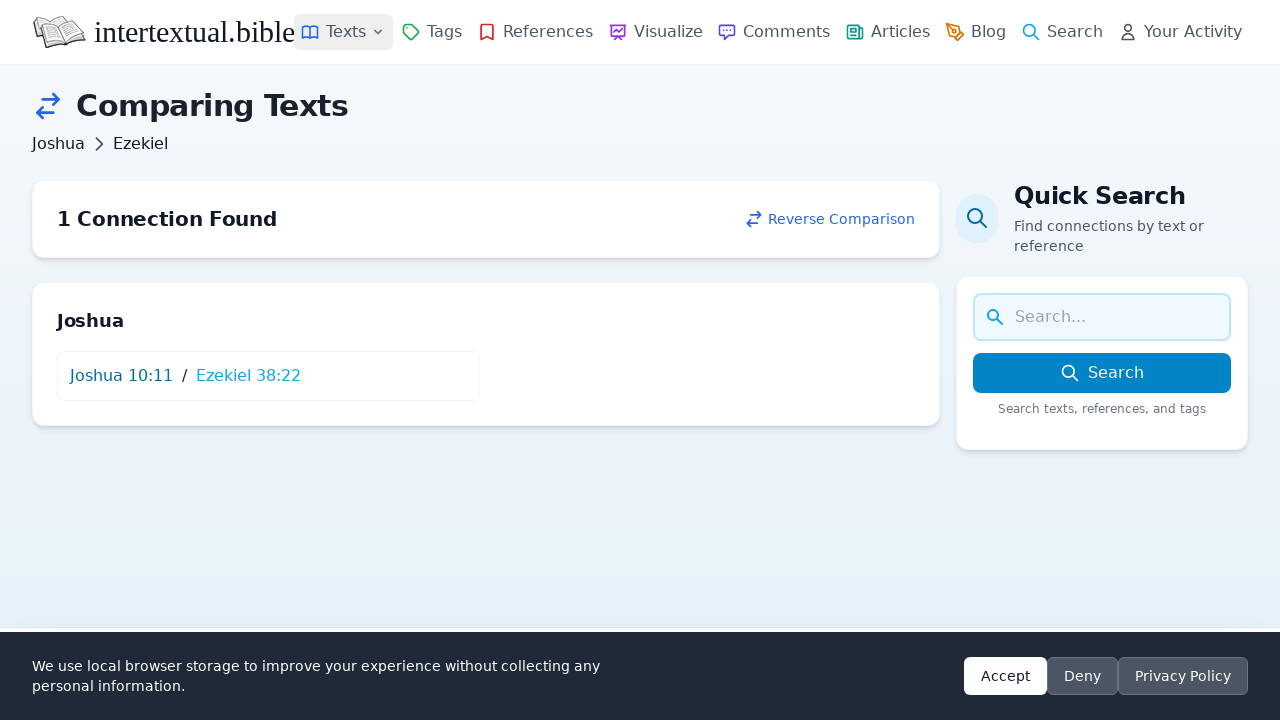

--- FILE ---
content_type: text/html; charset=UTF-8
request_url: https://intertextual.bible/book/joshua/ezekiel
body_size: 9356
content:
<!DOCTYPE html>
<html lang="en">

<head>
    <meta charset="UTF-8">
            <script async src="https://www.googletagmanager.com/gtag/js?id=G-7SPJWS8CP8"></script>

        <script>
            window.dataLayer = window.dataLayer || [];

            function gtag() {
                dataLayer.push(arguments);
            }
            gtag('js', new Date());
            gtag('config', 'G-7SPJWS8CP8');
        </script>
    
    <!-- comparison schema -->
<script type="application/ld+json">
{
  "@context": "https://schema.org",
  "@type": "CollectionPage",
  "@id": "https://intertextual.bible/book/joshua/ezekiel#collectionpage",
  "url": "https://intertextual.bible/book/joshua/ezekiel",
  "name": "Comparing Joshua and Ezekiel",
  "description": "Biblical intertextual connections between Joshua and Ezekiel",
  "isPartOf": {
    "@id": "https://intertextual.bible/#website"
  },
  "about": [
    {
      "@type": "Book",
      "name": "Joshua"
    },
    {
      "@type": "Book",
      "name": "Ezekiel"
    }
  ]
}
</script>
    
    <!-- website and organization schema -->
    <script type="application/ld+json" class="yoast-schema-graph">
        {
           "@context":"https://schema.org",
           "@graph":[
              {
                 "@type":"WebSite",
                 "@id":"https://intertextual.bible/#website",
                 "url":"https://intertextual.bible/",
                 "name":"intertextual.bible",
                 "description":"Exploring intertextuality and the literary relationships between the Hebrew Bible, Septuagint, Dead Sea Scrolls, Pseudepigrapha, Deuterocanon, Classical literature, New Testament, Targums, Rabbinic material, early Christian material, and related writings.",
                 "inLanguage":"en-US"
              },
              {
                 "@type":"WebPage",
                 "@id":"https://intertextual.bible/book/joshua/ezekiel#webpage",
                 "url":"https://intertextual.bible/book/joshua/ezekiel/",
                 "name":"intertextual.bible | Comparing Joshua and Ezekiel",
                 "isPartOf":{
                    "@id":"https://intertextual.bible/#website"
                 },
                 "description":"Biblical Intertextuality | Comparing Joshua and Ezekiel",
                 "inLanguage":"en-US",
                 "potentialAction":[
                    {
                       "@type":"ReadAction",
                       "target":[
                          "https://intertextual.bible/book/joshua/ezekiel/"
                       ]
                    }
                 ]
              }
           ]
        }
    </script>

    <script type="application/ld+json">
        {
          "@context" : "https://schema.org",
          "@type" : "Organization",
          "@id": "https://intertextual.bible/#organization",
          "name" : "intertextual.bible",
          "url" : "https://intertextual.bible",
          "logo": {
            "@type": "ImageObject",
            "url": "https://intertextual.bible/images/intertextual-bible-logo.png",
            "width": 60,
            "height": 60
          },
          "sameAs" : [
            "https://twitter.com/intertextbible",
            "https://www.facebook.com/people/intertextualbible/100087527915578/",
            "https://www.instagram.com/intertextual.bible/",
            "https://bsky.app/profile/intertextbible.bsky.social"
          ]
        }
    </script>

    <link rel="apple-touch-icon" sizes="57x57" href="/images/apple-icon-57x57.png">
    <link rel="apple-touch-icon" sizes="60x60" href="/images/apple-icon-60x60.png">
    <link rel="apple-touch-icon" sizes="72x72" href="/images/apple-icon-72x72.png">
    <link rel="apple-touch-icon" sizes="76x76" href="/images/apple-icon-76x76.png">
    <link rel="apple-touch-icon" sizes="114x114" href="/images/apple-icon-114x114.png">
    <link rel="apple-touch-icon" sizes="120x120" href="/images/apple-icon-120x120.png">
    <link rel="apple-touch-icon" sizes="144x144" href="/images/apple-icon-144x144.png">
    <link rel="apple-touch-icon" sizes="152x152" href="/images/apple-icon-152x152.png">
    <link rel="apple-touch-icon" sizes="180x180" href="/images/apple-icon-180x180.png">
    <link rel="icon" type="image/png" sizes="192x192" href="/images/android-icon-192x192.png">
    <link rel="icon" type="image/png" sizes="32x32" href="/images/favicon-32x32.png">
    <link rel="icon" type="image/png" sizes="96x96" href="/images/favicon-96x96.png">
    <link rel="icon" type="image/png" sizes="16x16" href="/images/favicon-16x16.png">
    <link rel="manifest" href="/manifest.json">

    <link rel="alternate" type="application/rss+xml" href="https://intertextual.bible/rss/intertexts" title="intertextual.bible">
    <link rel="alternate" type="application/rss+xml" href="https://intertextual.bible/rss/articles" title="intertextual.bible - Articles">

    
    <meta name="msapplication-TileColor" content="#ffffff">
    <meta name="msapplication-TileImage" content="/images/ms-icon-144x144.png">
    <meta name="theme-color" content="#ffffff">

    <!-- PWA meta tags -->
    <meta name="mobile-web-app-capable" content="yes">
    <meta name="apple-mobile-web-app-status-bar-style" content="black">
    <meta name="apple-mobile-web-app-title" content="Intertextual Bible">

    <meta name="description" content="Compare connections between Joshua and Ezekiel">
    <meta name="keywords" content="Intertextuality, Hebrew Bible, Septuagint, Dead Sea Scrolls, Pseudepigrapha, Deuterocanon, New Testament, Targum, Rabbinic, early Christian, Literature">
    <meta name="viewport" content="width=device-width, initial-scale=1.0, shrink-to-fit=no">
    <meta name="csrf-token" content="xiu8hB3qgKK0gADzeN71e19daBYmmCK9SrXaIEvK">
    <link rel="canonical" href="https://intertextual.bible/book/joshua/ezekiel">

    <!-- Page-specific Open Graph tags -->
        
        <!-- Open Graph / Facebook (defaults) -->
    <meta property="og:type" content="website">
    <meta property="og:url" content="https://intertextual.bible/book/joshua/ezekiel">
    <meta property="og:title" content="intertextual.bible | Comparing Joshua and Ezekiel">
    <meta property="og:description" content="Compare connections between Joshua and Ezekiel">
    <meta property="og:image" content="https://intertextual.bible/images/ms-icon-310x310.png">
    
    <!-- Twitter -->
    <meta property="twitter:card" content="summary">
    <meta property="twitter:url" content="https://intertextual.bible/book/joshua/ezekiel">
    <meta property="twitter:title" content="intertextual.bible | Comparing Joshua and Ezekiel">
    <meta property="twitter:description" content="Compare connections between Joshua and Ezekiel">
    <meta property="twitter:image" content="https://intertextual.bible/images/ms-icon-310x310.png">

    <title>intertextual.bible | Comparing Joshua and Ezekiel</title>

    <link rel="preload" as="style" href="https://intertextual.bible/build/assets/app-046a25dd.css" /><link rel="stylesheet" href="https://intertextual.bible/build/assets/app-046a25dd.css" />    
</head>

<body class="antialiased text-gray-800 min-h-screen flex flex-col">
    <div class="flex-grow flex flex-col">
        <!-- Header -->
        <header class="bg-white shadow-sm sticky top-0 z-50 rounded-none flex flex-col">
            
            <div class="w-full max-w-[1440px] mx-auto px-4 sm:px-6 lg:px-8">
                <div class="flex justify-between h-16">
                    <!-- Logo and brand -->
                    <div class="flex items-center">
                        <a href="/" class="flex-shrink-0 flex items-center hover:no-underline">
                            <img class="h-8 w-auto" src="https://intertextual.bible/images/intertextual-bible-logo.png" alt="Intertextual Bible" width="54" height="32">
                            <span class="ml-2 text-3xl text-gray-900 logo-text">intertextual.bible</span>
                        </a>
                    </div>

                    <div class="hidden md:flex items-center justify-end space-x-4 flex-1">
                        <!-- Navigation links -->
                        <nav class="flex md:space-x-0 lg:space-x-0 xl:space-x-0.5 items-center">
                            <!-- Texts Dropdown -->
                            <div class="relative">
                                <button type="button" id="desktop-texts-button" class="nav-link flex items-center hover:text-primary-600" title="Texts">
                                    <svg xmlns="http://www.w3.org/2000/svg" class="h-5 w-5 md:mr-0 xl:mr-1.5 text-blue-600" fill="none" viewBox="0 0 24 24" stroke="currentColor">
                                        <path stroke-linecap="round" stroke-linejoin="round" stroke-width="2" d="M12 6.253v13m0-13C10.832 5.477 9.246 5 7.5 5S4.168 5.477 3 6.253v13C4.168 18.477 5.754 18 7.5 18s3.332.477 4.5 1.253m0-13C13.168 5.477 14.754 5 16.5 5c1.747 0 3.332.477 4.5 1.253v13C19.832 18.477 18.247 18 16.5 18c-1.746 0-3.332.477-4.5 1.253" />
                                    </svg>
                                    <span class="hidden xl:inline">Texts</span>
                                    <svg id="desktop-texts-arrow" class="ml-1 h-4 w-4 text-gray-500" xmlns="http://www.w3.org/2000/svg" viewBox="0 0 20 20" fill="currentColor">
                                        <path fill-rule="evenodd" d="M5.293 7.293a1 1 0 011.414 0L10 10.586l3.293-3.293a1 1 0 111.414 1.414l-4 4a1 1 0 01-1.414 0l-4-4a1 1 0 010-1.414z" clip-rule="evenodd" />
                                    </svg>
                                </button>
                                
                                <!-- Dropdown menu -->
                                <div id="desktop-texts-dropdown" class="absolute left-0 mt-1 z-10 w-96 origin-top-left rounded-md bg-white shadow-lg ring-1 ring-black ring-opacity-5 focus:outline-none hidden">
                                    <div class="p-3 md:p-4 grid grid-cols-2 gap-1 md:gap-2">
                                        <a href="https://intertextual.bible/group/ancient-near-east" class="flex items-center text-gray-600 hover:text-primary-600 hover:bg-primary-50 px-3 py-2.5 text-sm rounded-md">
                                            <img src="https://intertextual.bible/images/ancient-near-east.svg" class="h-5 w-5 mr-2 text-blue-600" style="filter: invert(29%) sepia(93%) saturate(1424%) hue-rotate(201deg) brightness(95%) contrast(96%);" alt="Ancient Near East" loading="lazy">
                                            Ancient Near East
                                        </a>
                                        <a href="https://intertextual.bible/group/hebrew-bible" class="flex items-center text-gray-600 hover:text-primary-600 hover:bg-primary-50 px-3 py-2.5 text-sm rounded-md">
                                            <img src="https://intertextual.bible/images/hebrew-bible.svg" class="h-5 w-5 mr-2 text-blue-600" style="filter: invert(29%) sepia(93%) saturate(1424%) hue-rotate(201deg) brightness(95%) contrast(96%);" alt="Hebrew Bible" loading="lazy">
                                            Hebrew Bible
                                        </a>
                                        <a href="https://intertextual.bible/group/samaritan" class="flex items-center text-gray-600 hover:text-primary-600 hover:bg-primary-50 px-3 py-2.5 text-sm rounded-md">
                                            <img src="https://intertextual.bible/images/samaritan.svg" class="h-5 w-5 mr-2 text-blue-600" style="filter: invert(29%) sepia(93%) saturate(1424%) hue-rotate(201deg) brightness(95%) contrast(96%);" alt="Samaritan" loading="lazy">
                                            Samaritan
                                        </a>
                                        <a href="https://intertextual.bible/group/septuagint" class="flex items-center text-gray-600 hover:text-primary-600 hover:bg-primary-50 px-3 py-2.5 text-sm rounded-md">
                                            <img src="https://intertextual.bible/images/septuagint.svg" class="h-6 w-6 mr-2 -ml-0.5 text-blue-600" style="filter: invert(29%) sepia(93%) saturate(1424%) hue-rotate(201deg) brightness(95%) contrast(96%);" alt="Septuagint" loading="lazy">
                                            Septuagint
                                        </a>
                                        <a href="https://intertextual.bible/group/dead-sea-scrolls" class="flex items-center text-gray-600 hover:text-primary-600 hover:bg-primary-50 px-3 py-2.5 text-sm rounded-md">
                                            <svg xmlns="http://www.w3.org/2000/svg" class="h-5 w-5 mr-2 text-blue-600" fill="none" viewBox="0 0 24 24" stroke="currentColor">
                                                <path stroke-linecap="round" stroke-linejoin="round" stroke-width="2" d="M8 5v14a1 1 0 001 1h6a1 1 0 001-1V5a1 1 0 00-1-1h-1M8 5a1 1 0 011-1h1m0 0V2m0 2h4a1 1 0 011 1v1M8 5h1M7 19h10M12 5v4M10 9h4" />
                                            </svg>
                                            Dead Sea Scrolls
                                        </a>
                                        <a href="https://intertextual.bible/group/deuterocanon" class="flex items-center text-gray-600 hover:text-primary-600 hover:bg-primary-50 px-3 py-2.5 text-sm rounded-md">
                                            <img src="https://intertextual.bible/images/deuterocanon.svg" class="h-5 w-5 mr-2 text-blue-600" style="filter: invert(29%) sepia(93%) saturate(1424%) hue-rotate(201deg) brightness(95%) contrast(96%);" alt="Deuterocanon" loading="lazy">
                                            Deuterocanon
                                        </a>
                                        <a href="https://intertextual.bible/group/pseudepigrapha" class="flex items-center text-gray-600 hover:text-primary-600 hover:bg-primary-50 px-3 py-2.5 text-sm rounded-md">
                                            <svg xmlns="http://www.w3.org/2000/svg" class="h-5 w-5 mr-2 text-blue-600" fill="none" viewBox="0 0 24 24" stroke="currentColor">
                                                <path stroke-linecap="round" stroke-linejoin="round" stroke-width="2" d="M8 14v3m4-3v3m4-3v3M3 21h18M3 10h18M3 7l9-4 9 4M4 10h16v11H4V10z" />
                                            </svg>
                                            Pseudepigrapha
                                        </a>
                                        <a href="https://intertextual.bible/group/classical" class="flex items-center text-gray-600 hover:text-primary-600 hover:bg-primary-50 px-3 py-2.5 text-sm rounded-md">
                                            <img src="https://intertextual.bible/images/classical.svg" class="h-5 w-5 mr-2 text-blue-600" style="filter: invert(29%) sepia(93%) saturate(1424%) hue-rotate(201deg) brightness(95%) contrast(96%);" alt="Classical" loading="lazy">
                                            Classical
                                        </a>
                                        <a href="https://intertextual.bible/group/new-testament" class="flex items-center text-gray-600 hover:text-primary-600 hover:bg-primary-50 px-3 py-2.5 text-sm rounded-md">
                                            <svg xmlns="http://www.w3.org/2000/svg" class="h-5 w-5 mr-2 text-blue-600" fill="none" viewBox="0 0 24 24" stroke="currentColor">
                                                <path stroke-linecap="round" stroke-linejoin="round" stroke-width="2" d="M12 4v16M8 8h8" />
                                            </svg>
                                            New Testament
                                        </a>
                                        <a href="https://intertextual.bible/group/targum" class="flex items-center text-gray-600 hover:text-primary-600 hover:bg-primary-50 px-3 py-2.5 text-sm rounded-md">
                                            <img src="https://intertextual.bible/images/targum.svg" class="h-5 w-5 mr-2 text-blue-600" style="filter: invert(29%) sepia(93%) saturate(1424%) hue-rotate(201deg) brightness(95%) contrast(96%);" alt="Targum" loading="lazy">
                                            Targum
                                        </a>
                                        <a href="https://intertextual.bible/group/early-christian" class="flex items-center text-gray-600 hover:text-primary-600 hover:bg-primary-50 px-3 py-2.5 text-sm rounded-md">
                                            <img src="https://intertextual.bible/images/patristic.svg" class="h-5 w-5 mr-2 text-blue-600" style="filter: invert(29%) sepia(93%) saturate(1424%) hue-rotate(201deg) brightness(95%) contrast(96%);" alt="Early Christian" loading="lazy">
                                            Early Christian
                                        </a>
                                        <a href="https://intertextual.bible/group/rabbinic" class="flex items-center text-gray-600 hover:text-primary-600 hover:bg-primary-50 px-3 py-2.5 text-sm rounded-md">
                                            <img src="https://intertextual.bible/images/rabbinic.svg" class="h-5 w-5 mr-2 text-blue-600" style="filter: invert(29%) sepia(93%) saturate(1424%) hue-rotate(201deg) brightness(95%) contrast(96%);" alt="Rabbinic" loading="lazy">
                                            Rabbinic
                                        </a>
                                    </div>
                                </div>
                            </div>
                            
                            <a href="https://intertextual.bible/tags" class="nav-link flex items-center " title="Tags">
                                <svg xmlns="http://www.w3.org/2000/svg" class="h-5 w-5 md:mr-0 xl:mr-1.5 text-green-600" fill="none" viewBox="0 0 24 24" stroke="currentColor">
                                    <path stroke-linecap="round" stroke-linejoin="round" stroke-width="2" d="M7 7h.01M7 3h5c.512 0 1.024.195 1.414.586l7 7a2 2 0 010 2.828l-7 7a2 2 0 01-2.828 0l-7-7A1.994 1.994 0 013 12V7a4 4 0 014-4z" />
                                </svg>
                                <span class="hidden xl:inline">Tags</span>
                            </a>
                            <a href="https://intertextual.bible/references/title" class="nav-link flex items-center " title="References">
                                <svg xmlns="http://www.w3.org/2000/svg" class="h-5 w-5 md:mr-0 xl:mr-1.5 text-red-600" fill="none" viewBox="0 0 24 24" stroke="currentColor">
                                    <path stroke-linecap="round" stroke-linejoin="round" stroke-width="2" d="M5 5a2 2 0 012-2h10a2 2 0 012 2v16l-7-3.5L5 21V5z" />
                                </svg>
                                <span class="hidden xl:inline">References</span>
                            </a>
                            <a href="https://intertextual.bible/visualization" class="nav-link flex items-center " title="Visualize">
                                <svg xmlns="http://www.w3.org/2000/svg" class="h-5 w-5 md:mr-0 xl:mr-1.5 text-purple-600" fill="none" viewBox="0 0 24 24" stroke="currentColor">
                                    <path stroke-linecap="round" stroke-linejoin="round" stroke-width="2" d="M7 12l3-3 3 3 4-4M8 21l4-4 4 4M3 4h18M4 4h16v12a1 1 0 01-1 1H5a1 1 0 01-1-1V4z" />
                                </svg>
                                <span class="hidden xl:inline">Visualize</span>
                            </a>
                            <a href="https://intertextual.bible/comments" class="nav-link flex items-center " title="Comments">
                                <svg xmlns="http://www.w3.org/2000/svg" class="h-5 w-5 md:mr-0 xl:mr-1.5 text-indigo-600" fill="none" viewBox="0 0 24 24" stroke="currentColor">
                                    <path stroke-linecap="round" stroke-linejoin="round" stroke-width="2" d="M8 10h.01M12 10h.01M16 10h.01M9 16H5a2 2 0 01-2-2V6a2 2 0 012-2h14a2 2 0 012 2v8a2 2 0 01-2 2h-5l-5 5v-5z" />
                                </svg>
                                <span class="hidden xl:inline">Comments</span>
                            </a>
                            <a href="https://intertextual.bible/articles" class="nav-link flex items-center " title="Articles">
                                <svg xmlns="http://www.w3.org/2000/svg" class="h-5 w-5 md:mr-0 xl:mr-1.5 text-teal-600" fill="none" viewBox="0 0 24 24" stroke="currentColor">
                                    <path stroke-linecap="round" stroke-linejoin="round" stroke-width="2" d="M19 20H5a2 2 0 01-2-2V6a2 2 0 012-2h10a2 2 0 012 2v1m2 13a2 2 0 01-2-2V7m2 13a2 2 0 002-2V9a2 2 0 00-2-2h-2m-4-3H9M7 16h6M7 8h6v4H7V8z" />
                                </svg>
                                <span class="hidden xl:inline">Articles</span>
                            </a>
                            <a href="https://intertextualbible.substack.com" target="_blank" class="nav-link flex items-center" title="Blog">
                                <svg xmlns="http://www.w3.org/2000/svg" class="h-5 w-5 md:mr-0 xl:mr-1.5 text-amber-600" fill="none" viewBox="0 0 24 24" stroke="currentColor" stroke-width="2" stroke-linecap="round" stroke-linejoin="round">
                                  <path d="M12 19l7-7 3 3-7 7-3-3z"/>
                                  <path d="M18 13l-1.5-7.5L2 2l3.5 14.5L13 18l5-5z"/>
                                  <path d="M2 2l7.586 7.586"/>
                                  <circle cx="11" cy="11" r="2"/>
                                </svg>
                                <span class="hidden xl:inline">Blog</span>
                            </a>
                            <a href="https://intertextual.bible/search" class="nav-link flex items-center " title="Search">
                                <svg xmlns="http://www.w3.org/2000/svg" class="h-5 w-5 md:mr-0 xl:mr-1.5 text-primary-500" fill="none" viewBox="0 0 24 24" stroke="currentColor">
                                    <path stroke-linecap="round" stroke-linejoin="round" stroke-width="2" d="M21 21l-6-6m2-5a7 7 0 11-14 0 7 7 0 0114 0z" />
                                </svg>
                                <span class="hidden xl:inline">Search</span>
                            </a>
                            <a href="https://intertextual.bible/your-activity" class="nav-link flex items-center " title="Your Activity">
                                <svg xmlns="http://www.w3.org/2000/svg" class="h-5 w-5 md:mr-0 xl:mr-1.5 text-gray-600" fill="none" viewBox="0 0 24 24" stroke="currentColor">
                                    <path stroke-linecap="round" stroke-linejoin="round" stroke-width="2" d="M16 7a4 4 0 11-8 0 4 4 0 018 0zM12 14a7 7 0 00-7 7h14a7 7 0 00-7-7z" />
                                </svg>
                                <span class="hidden xl:inline whitespace-nowrap">Your Activity</span>
                            </a>
                        </nav>
                    </div>

                    <!-- Mobile menu button -->
                    <div class="flex items-center md:hidden">
                        <button type="button" id="mobile-menu-button"
                            class="inline-flex items-center justify-center p-2 rounded-md text-gray-500 hover:text-gray-700 hover:bg-gray-100 focus:outline-none"
                            aria-controls="mobile-menu" aria-expanded="false">
                            <span class="sr-only">Open main menu</span>
                            <svg xmlns="http://www.w3.org/2000/svg" class="h-6 w-6" fill="none" viewBox="0 0 24 24" stroke="currentColor">
                                <path stroke-linecap="round" stroke-linejoin="round" stroke-width="2" d="M4 6h16M4 12h16M4 18h16" />
                            </svg>
                        </button>
                    </div>
                </div>
            </div>

            <!-- Mobile menu, show/hide based on menu state -->
            <div class="hidden md:hidden" id="mobile-menu">
                <div class="pt-2 pb-3 space-y-1 px-4">
                    <a href="https://intertextual.bible/texts" class="nav-link block ">
                        <svg xmlns="http://www.w3.org/2000/svg" class="h-5 w-5 inline mr-2 text-blue-600" fill="none" viewBox="0 0 24 24" stroke="currentColor">
                            <path stroke-linecap="round" stroke-linejoin="round" stroke-width="2" d="M12 6.253v13m0-13C10.832 5.477 9.246 5 7.5 5S4.168 5.477 3 6.253v13C4.168 18.477 5.754 18 7.5 18s3.332.477 4.5 1.253m0-13C13.168 5.477 14.754 5 16.5 5c1.747 0 3.332.477 4.5 1.253v13C19.832 18.477 18.247 18 16.5 18c-1.746 0-3.332.477-4.5 1.253" />
                        </svg>
                        Texts
                    </a>
                    
                    <a href="https://intertextual.bible/tags" class="nav-link block ">
                        <svg xmlns="http://www.w3.org/2000/svg" class="h-5 w-5 inline mr-2 text-green-600" fill="none" viewBox="0 0 24 24" stroke="currentColor">
                            <path stroke-linecap="round" stroke-linejoin="round" stroke-width="2" d="M7 7h.01M7 3h5c.512 0 1.024.195 1.414.586l7 7a2 2 0 010 2.828l-7 7a2 2 0 01-2.828 0l-7-7A1.994 1.994 0 013 12V7a4 4 0 014-4z" />
                        </svg>
                        Tags
                    </a>
                    <a href="https://intertextual.bible/references/title" class="nav-link block ">
                        <svg xmlns="http://www.w3.org/2000/svg" class="h-5 w-5 inline mr-2 text-red-600" fill="none" viewBox="0 0 24 24" stroke="currentColor">
                            <path stroke-linecap="round" stroke-linejoin="round" stroke-width="2" d="M5 5a2 2 0 012-2h10a2 2 0 012 2v16l-7-3.5L5 21V5z" />
                        </svg>
                        References
                    </a>
                    <a href="https://intertextual.bible/visualization" class="nav-link block ">
                        <svg xmlns="http://www.w3.org/2000/svg" class="h-5 w-5 inline mr-2 text-purple-600" fill="none" viewBox="0 0 24 24" stroke="currentColor">
                            <path stroke-linecap="round" stroke-linejoin="round" stroke-width="2" d="M7 12l3-3 3 3 4-4M8 21l4-4 4 4M3 4h18M4 4h16v12a1 1 0 01-1 1H5a1 1 0 01-1-1V4z" />
                        </svg>
                        Visualize
                    </a>
                    <a href="https://intertextual.bible/comments" class="nav-link block ">
                        <svg xmlns="http://www.w3.org/2000/svg" class="h-5 w-5 inline mr-2 text-indigo-600" fill="none" viewBox="0 0 24 24" stroke="currentColor">
                            <path stroke-linecap="round" stroke-linejoin="round" stroke-width="2" d="M8 10h.01M12 10h.01M16 10h.01M9 16H5a2 2 0 01-2-2V6a2 2 0 012-2h14a2 2 0 012 2v8a2 2 0 01-2 2h-5l-5 5v-5z" />
                        </svg>
                        Comments
                    </a>
                    <a href="https://intertextual.bible/articles" class="nav-link block ">
                        <svg xmlns="http://www.w3.org/2000/svg" class="h-5 w-5 inline mr-2 text-teal-600" fill="none" viewBox="0 0 24 24" stroke="currentColor">
                            <path stroke-linecap="round" stroke-linejoin="round" stroke-width="2" d="M19 20H5a2 2 0 01-2-2V6a2 2 0 012-2h10a2 2 0 012 2v1m2 13a2 2 0 01-2-2V7m2 13a2 2 0 002-2V9a2 2 0 00-2-2h-2m-4-3H9M7 16h6M7 8h6v4H7V8z" />
                        </svg>
                        Articles
                    </a>
                    <a href="https://intertextualbible.substack.com" target="_blank" class="nav-link block">
                        <svg xmlns="http://www.w3.org/2000/svg" class="h-5 w-5 inline mr-2 text-amber-600" fill="none" viewBox="0 0 24 24" stroke="currentColor" stroke-width="2" stroke-linecap="round" stroke-linejoin="round">
                          <path d="M12 19l7-7 3 3-7 7-3-3z"/>
                          <path d="M18 13l-1.5-7.5L2 2l3.5 14.5L13 18l5-5z"/>
                          <path d="M2 2l7.586 7.586"/>
                          <circle cx="11" cy="11" r="2"/>
                        </svg>
                        Blog
                    </a>

                    <a href="https://intertextual.bible/search" class="nav-link block ">
                        <svg xmlns="http://www.w3.org/2000/svg" class="h-5 w-5 inline mr-2 text-primary-500" fill="none" viewBox="0 0 24 24" stroke="currentColor">
                            <path stroke-linecap="round" stroke-linejoin="round" stroke-width="2" d="M21 21l-6-6m2-5a7 7 0 11-14 0 7 7 0 0114 0z" />
                        </svg>
                        Search
                    </a>
                    <a href="https://intertextual.bible/your-activity" class="nav-link block ">
                        <svg xmlns="http://www.w3.org/2000/svg" class="h-5 w-5 inline mr-2 text-gray-600" fill="none" viewBox="0 0 24 24" stroke="currentColor">
                            <path stroke-linecap="round" stroke-linejoin="round" stroke-width="2" d="M16 7a4 4 0 11-8 0 4 4 0 018 0zM12 14a7 7 0 00-7 7h14a7 7 0 00-7-7z" />
                        </svg>
                        Your Activity
                    </a>
                </div>
            </div>
        </header>

        <!-- Main content -->
        <main class="flex-grow w-full max-w-[1440px] mx-auto px-4 sm:px-6 lg:px-8 py-6">
            <div class="w-full">
    <!-- Page Header -->
    <div class="mb-6">
        <div class="flex items-center text-gray-900">
            <div class="flex items-center">
                <svg xmlns="http://www.w3.org/2000/svg" class="h-8 w-8 mr-3 text-blue-600" fill="none" viewBox="0 0 24 24" stroke="currentColor">
                    <path stroke-linecap="round" stroke-linejoin="round" stroke-width="2" d="M8 7h12m0 0l-4-4m4 4l-4 4m0 6H4m0 0l4 4m-4-4l4-4" />
                </svg>
                <h1 class="text-2xl md:text-3xl font-bold">
                    Comparing Texts
                </h1>
            </div>
        </div>
        
        <div class="flex flex-wrap items-center mt-2">
            <div class="flex items-center">
                <span class="text-gray-900 font-medium">Joshua</span>
                <svg xmlns="http://www.w3.org/2000/svg" class="h-5 w-5 mx-1 text-gray-600" fill="none" viewBox="0 0 24 24" stroke="currentColor">
                    <path stroke-linecap="round" stroke-linejoin="round" stroke-width="2" d="M9 5l7 7-7 7" />
                </svg>
                <span class="text-gray-900 font-medium">Ezekiel</span>
            </div>
        </div>
    </div>

            <!-- Content Grid -->
        <div class="grid grid-cols-1 lg:grid-cols-4 gap-4 md:gap-4 mb-8 md:mb-10">
            <!-- Main Column - spans 3 columns on large screens -->
            <div class="lg:col-span-3 space-y-6">
                                
                <!-- Summary Card -->
                <div class="bg-white shadow-md rounded-xl p-6 border border-gray-100">
                    <div class="flex justify-between items-center">
                        <h2 class="text-xl font-bold text-gray-900">1 Connection Found</h2>
                        
                                                    <a href="/book/ezekiel/joshua" 
                               class="inline-flex items-center text-sm font-medium text-blue-600 hover:text-blue-800">
                                <svg xmlns="http://www.w3.org/2000/svg" class="h-5 w-5 mr-1" fill="none" viewBox="0 0 24 24" stroke="currentColor">
                                    <path stroke-linecap="round" stroke-linejoin="round" stroke-width="2" d="M8 7h12m0 0l-4-4m4 4l-4 4m0 6H4m0 0l4 4m-4-4l4-4" />
                                </svg>
                                Reverse Comparison
                            </a>
                                            </div>
                </div>
                
                <!-- Connections by Chapter/Section -->
                                                        
                                            <div class="bg-white shadow-md rounded-xl p-6 border border-gray-100">
                            <h3 class="text-lg font-semibold text-gray-900 mb-4">Joshua</h3>
                            
                            <div class="grid grid-cols-1 md:grid-cols-2 gap-3">
                                                                    <a href="/p/1980" 
                                       class="block p-3 border border-gray-100 rounded-lg hover:border-primary-200 hover:bg-primary-50 transition duration-300">
                                                                                    <span class="text-primary-700">
                                                Joshua 10:11
                                            </span>
                                                                                            <span class="text-gray-800 mx-1">/</span>
                                                                                                                                <span class="text-primary-500">
                                                Ezekiel 38:22
                                            </span>
                                                                                                                        </a>
                                                            </div>
                        </div>
                                                </div>
            
            <!-- Sidebar Column -->
            <div class="space-y-6 md:space-y-8">
                                
                <!-- Quick Search Section -->
                <section>
    <div class="flex items-center mb-3 md:mb-5">
        <span class="inline-flex items-center justify-center w-10 h-10 md:w-12 md:h-12 rounded-full bg-primary-100 text-primary-700 mr-3 md:mr-4 shadow-sm">
            <svg xmlns="http://www.w3.org/2000/svg" class="h-6 w-6" fill="none" viewBox="0 0 24 24" stroke="currentColor">
                <path stroke-linecap="round" stroke-linejoin="round" stroke-width="2" d="M21 21l-6-6m2-5a7 7 0 11-14 0 7 7 0 0114 0z" />
            </svg>
        </span>
        <div>
            <h2 class="text-2xl font-bold text-gray-900">Quick Search</h2>
            <p class="text-gray-600 text-sm mt-1">Find connections by text or reference</p>
        </div>
    </div>
    
    <div class="bg-white rounded-xl shadow-md overflow-hidden border border-gray-100 p-4">
        <div class="mb-4">
            <form method="post" action="https://intertextual.bible/search">
                <input type="hidden" name="_token" value="xiu8hB3qgKK0gADzeN71e19daBYmmCK9SrXaIEvK" autocomplete="off">                <div class="relative">
                    <input type="text" name="search" placeholder="Search..." 
                        class="w-full px-4 py-2.5 pl-10 bg-primary-50 border-2 border-primary-200 rounded-lg text-gray-800 focus:outline-none focus:ring-2 focus:ring-primary-500 focus:border-primary-300 transition duration-150" 
                        aria-label="Search intertextual references"
                        value=""
                        autocomplete="off">
                    <div class="absolute inset-y-0 left-0 pl-3 flex items-center pointer-events-none">
                        <svg xmlns="http://www.w3.org/2000/svg" class="h-5 w-5 text-primary-500" viewBox="0 0 20 20" fill="currentColor">
                            <path fill-rule="evenodd" d="M8 4a4 4 0 100 8a4 4 0 000-8zM2 8a6 6 0 1110.89 3.476l4.817 4.817a1 1 0 01-1.414 1.414l-4.816-4.816A6 6 0 012 8z" clip-rule="evenodd" />
                        </svg>
                    </div>
                </div>
                <div class="mt-3">
                    <button type="submit" class="w-full px-4 py-2 bg-primary-600 hover:bg-primary-700 text-white font-medium rounded-lg shadow-sm transition duration-150 flex items-center justify-center">
                        <svg xmlns="http://www.w3.org/2000/svg" class="h-5 w-5 mr-2" fill="none" viewBox="0 0 24 24" stroke="currentColor">
                            <path stroke-linecap="round" stroke-linejoin="round" stroke-width="2" d="M21 21l-6-6m2-5a7 7 0 11-14 0 7 7 0 0114 0z" />
                        </svg>
                        Search
                    </button>
                    <p class="text-xs text-gray-500 mt-2 text-center">Search texts, references, and tags</p>
                </div>
            </form>
        </div>
        
        <!-- Recent Search Terms for Quick Search -->
        <div id="quick-search-recent-container" class="mt-4 hidden">
            <div class="text-sm font-bold text-gray-700 mb-2">Recent searches</div>
            <div id="quick-search-recent-list" class="flex flex-wrap gap-2"></div>
        </div>
        
    </div>
</section>

                
                <!-- Quick Links Section -->
                            </div>
        </div>
    </div>
        </main>

        <!-- Footer -->
        <footer class="bg-white border-t border-gray-200 py-6 rounded-none mt-auto">
            <div class="w-full max-w-[1440px] mx-auto px-4 sm:px-6 lg:px-8">
                <div class="flex flex-col items-center gap-5">
                    <!-- Social links -->
                    <div class="flex space-x-6">
                        <a href="https://bsky.app/profile/intertextualbible.bsky.social" target="_blank"
                            class="text-gray-500 hover:text-[#1185fe]" aria-label="Bluesky">
                            <svg xmlns="http://www.w3.org/2000/svg" class="h-6 w-6" fill="currentColor" viewBox="0 0 600 530">
                                <path d="m135.72 44.03c66.496 49.921 138.02 151.14 164.28 205.46 26.262-54.316 97.782-155.54 164.28-205.46 47.98-36.021 125.72-63.892 125.72 24.795 0 17.712-10.155 148.79-16.111 170.07-20.703 73.984-96.144 92.854-163.25 81.433 117.3 19.964 147.14 86.092 82.697 152.22-122.39 125.59-175.91-31.511-189.63-71.766-2.514-7.3797-3.6904-10.832-3.7077-7.8964-0.0174-2.9357-1.1937 0.51669-3.7077 7.8964-13.714 40.255-67.233 197.36-189.63 71.766-64.444-66.128-34.605-132.26 82.697-152.22-67.108 11.421-142.55-7.4491-163.25-81.433-5.9562-21.282-16.111-152.36-16.111-170.07 0-88.687 77.742-60.816 125.72-24.795z"/>
                            </svg>
                        </a>
                        <a href="https://twitter.com/intertextbible" target="_blank"
                            class="text-gray-500 hover:text-blue-500" aria-label="Twitter">
                            <svg xmlns="http://www.w3.org/2000/svg" class="h-6 w-6" fill="currentColor" viewBox="0 0 24 24">
                                <path d="M23.953 4.57a10 10 0 01-2.825.775 4.958 4.958 0 002.163-2.723c-.951.555-2.005.959-3.127 1.184a4.92 4.92 0 00-8.384 4.482C7.69 8.095 4.067 6.13 1.64 3.162a4.822 4.822 0 00-.666 2.475c0 1.71.87 3.213 2.188 4.096a4.904 4.904 0 01-2.228-.616v.06a4.923 4.923 0 003.946 4.827 4.996 4.996 0 01-2.212.085 4.936 4.936 0 004.604 3.417 9.867 9.867 0 01-6.102 2.105c-.39 0-.779-.023-1.17-.067a13.995 13.995 0 007.557 2.209c9.053 0 13.998-7.496 13.998-13.985 0-.21 0-.42-.015-.63A9.935 9.935 0 0024 4.59z"/>
                            </svg>
                        </a>
                        <a href="https://www.facebook.com/people/intertextualbible/100087527915578/" target="_blank"
                            class="text-gray-500 hover:text-blue-600" aria-label="Facebook">
                            <svg xmlns="http://www.w3.org/2000/svg" class="h-6 w-6" fill="currentColor" viewBox="0 0 24 24">
                                <path d="M24 12.073c0-6.627-5.373-12-12-12s-12 5.373-12 12c0 5.99 4.388 10.954 10.125 11.854v-8.385H7.078v-3.47h3.047V9.43c0-3.007 1.792-4.669 4.533-4.669 1.312 0 2.686.235 2.686.235v2.953H15.83c-1.491 0-1.956.925-1.956 1.874v2.25h3.328l-.532 3.47h-2.796v8.385C19.612 23.027 24 18.062 24 12.073z"/>
                            </svg>
                        </a>
                        <a href="https://www.instagram.com/intertextual.bible/" target="_blank"
                            class="text-gray-500 hover:text-pink-600" aria-label="Instagram">
                            <svg xmlns="http://www.w3.org/2000/svg" class="h-6 w-6" fill="currentColor" viewBox="0 0 24 24">
                                <path d="M12 2.163c3.204 0 3.584.012 4.85.07 3.252.148 4.771 1.691 4.919 4.919.058 1.265.069 1.645.069 4.849 0 3.205-.012 3.584-.069 4.849-.149 3.225-1.664 4.771-4.919 4.919-1.266.058-1.644.07-4.85.07-3.204 0-3.584-.012-4.849-.07-3.26-.149-4.771-1.699-4.919-4.92-.058-1.265-.07-1.644-.07-4.849 0-3.204.013-3.583.07-4.849.149-3.227 1.664-4.771 4.919-4.919 1.266-.057 1.645-.069 4.849-.069zM12 0C8.741 0 8.333.014 7.053.072 2.695.272.273 2.69.073 7.052.014 8.333 0 8.741 0 12c0 3.259.014 3.668.072 4.948.2 4.358 2.618 6.78 6.98 6.98C8.333 23.986 8.741 24 12 24c3.259 0 3.668-.014 4.948-.072 4.354-.2 6.782-2.618 6.979-6.98.059-1.28.073-1.689.073-4.948 0-3.259-.014-3.667-.072-4.947-.196-4.354-2.617-6.78-6.979-6.98C15.668.014 15.259 0 12 0zm0 5.838a6.162 6.162 0 100 12.324 6.162 6.162 0 000-12.324zM12 16a4 4 0 110-8 4 4 0 010 8zm6.406-11.845a1.44 1.44 0 100 2.881 1.44 1.44 0 000-2.881z"/>
                            </svg>
                        </a>
                    </div>
                    
                    <!-- Footer links -->
                    <div class="flex flex-wrap justify-center space-x-6">
                        <a href="https://intertextual.bible/about" class="text-sm text-gray-500 hover:text-primary-600">About</a>
                        <a href="https://intertextual.bible/glossary" class="text-sm text-gray-500 hover:text-primary-600">Glossary</a>
                        <a href="https://intertextual.bible/contact" class="text-sm text-gray-500 hover:text-primary-600">Contact</a>
                        <a href="https://intertextual.bible/privacy" class="text-sm text-gray-500 hover:text-primary-600">Privacy</a>
                        <a href="https://intertextual.bible/random" class="text-sm text-gray-500 hover:text-primary-600">Random Text</a>
                        <a href="https://intertextual.bible/changelog" class="hidden md:inline text-sm text-gray-500 hover:text-primary-600">Changelog</a>
                        <a href="/rss/intertexts" class="hidden md:inline text-sm text-gray-500 hover:text-primary-600">RSS / Intertexts</a>
                        <a href="/rss/articles" class="hidden md:inline text-sm text-gray-500 hover:text-primary-600">RSS / Articles</a>
                    </div>
                </div>
            </div>
        </footer>
    </div>

    <script>
        window.serviceWorkerConfig = {
            isProduction: true
        };
    </script>

                        <script src="https://intertextual.bible/js/pwa.js"></script>

            <div class="add-to-home-screen" style="display:none; position:fixed; bottom:20px; right:20px; background:#0ea5e9; color:white; padding:10px 15px; border-radius:5px; cursor:pointer; z-index:1000;">
                Add to Home Screen
            </div>
            
            <link rel="modulepreload" href="https://intertextual.bible/build/assets/global-hotkeys-6a4f3798.js" /><link rel="modulepreload" href="https://intertextual.bible/build/assets/dexie-db-ed18ff53.js" /><link rel="modulepreload" href="https://intertextual.bible/build/assets/dexie.min-9a749de8.js" /><script type="module" src="https://intertextual.bible/build/assets/global-hotkeys-6a4f3798.js"></script>    
    <!-- GDPR Popup -->
    <div id="gdpr-popup" class="fixed bottom-0 left-0 right-0 transform translate-y-full transition-transform duration-500 ease-out z-50" style="display: none;">
        <div class="bg-gray-800 shadow-2xl">
            <div class="w-full max-w-[1440px] mx-auto px-4 sm:px-6 lg:px-8 py-4 sm:py-6">
                <div class="flex flex-col sm:flex-row items-start sm:items-center justify-between gap-4">
                    <div class="flex-1">
                        <p class="text-sm text-white">
                            We use local browser storage to improve your experience without collecting any personal information.
                        </p>
                    </div>
                    <div class="flex gap-3">
                        <button id="gdpr-accept" class="px-4 py-2 text-sm font-medium text-gray-900 bg-white border border-transparent rounded-md hover:bg-gray-100 focus:outline-none focus:ring-2 focus:ring-offset-2 focus:ring-offset-gray-800 focus:ring-white transition-colors">
                            Accept
                        </button>
                        <button id="gdpr-deny" class="px-4 py-2 text-sm font-medium text-white bg-gray-600 border border-gray-500 rounded-md hover:bg-gray-500 focus:outline-none focus:ring-2 focus:ring-offset-2 focus:ring-offset-gray-800 focus:ring-white transition-colors">
                            Deny
                        </button>
                        <a href="https://intertextual.bible/privacy" class="px-4 py-2 text-sm font-medium text-white bg-gray-600 border border-gray-500 rounded-md hover:bg-gray-500 focus:outline-none focus:ring-2 focus:ring-offset-2 focus:ring-offset-gray-800 focus:ring-white transition-colors">
                            Privacy Policy
                        </a>
                    </div>
                </div>
            </div>
        </div>
    </div>
    
    <div id="quick-menu-button" class="fixed bottom-6 left-6 z-40 hidden">
        <button id="quick-menu-toggle" class="w-14 h-14 bg-primary-600 hover:bg-primary-700 text-white rounded-full shadow-2xl hover:shadow-2xl transition-all duration-200 flex items-center justify-center group" style="box-shadow: 0 10px 25px -5px rgba(0, 0, 0, 0.3), 0 10px 10px -5px rgba(0, 0, 0, 0.2);">
            <svg id="quick-menu-icon" xmlns="http://www.w3.org/2000/svg" class="h-6 w-6 transition-transform duration-200" fill="none" viewBox="0 0 24 24" stroke="currentColor">
                <path stroke-linecap="round" stroke-linejoin="round" stroke-width="2" d="M4 6h16M4 12h16M4 18h16" />
            </svg>
        </button>
    </div>
    
    <!-- Quick Menu Panel -->
    <div id="quick-menu-panel" class="fixed bottom-24 left-6 z-40 hidden">
        <div class="bg-white rounded-lg shadow-2xl border border-gray-400 overflow-hidden transform translate-y-2 opacity-0 transition-all duration-200 w-64" id="quick-menu-content" style="box-shadow: 0 20px 25px -5px rgba(0, 0, 0, 0.3), 0 10px 10px -5px rgba(0, 0, 0, 0.2);">
            <div class="py-2">
                
                <button id="quick-menu-bookmark" class="w-full px-4 py-3 text-left hover:bg-gray-50 flex items-center justify-between group transition-colors">
                    <div class="flex items-center">
                        <svg xmlns="http://www.w3.org/2000/svg" class="h-5 w-5 mr-3 text-red-600" fill="none" viewBox="0 0 24 24" stroke="currentColor">
                            <path stroke-linecap="round" stroke-linejoin="round" stroke-width="2" d="M5 5a2 2 0 012-2h10a2 2 0 012 2v16l-7-3.5L5 21V5z" />
                        </svg>
                        <span class="text-gray-700 font-medium">Bookmark Page</span>
                    </div>
                    <span class="text-xs text-gray-500">Ctrl+B</span>
                </button>
                
                <button id="quick-menu-notes" class="w-full px-4 py-3 text-left hover:bg-gray-50 flex items-center justify-between group transition-colors">
                    <div class="flex items-center">
                        <svg xmlns="http://www.w3.org/2000/svg" class="h-5 w-5 mr-3 text-green-600" fill="none" viewBox="0 0 24 24" stroke="currentColor">
                            <path stroke-linecap="round" stroke-linejoin="round" stroke-width="2" d="M11 5H6a2 2 0 00-2 2v11a2 2 0 002 2h11a2 2 0 002-2v-5m-1.414-9.414a2 2 0 112.828 2.828L11.828 15H9v-2.828l8.586-8.586z" />
                        </svg>
                        <span class="text-gray-700 font-medium">Add Notes</span>
                    </div>
                    <span class="text-xs text-gray-500">Ctrl+E</span>
                </button>
                
                <button id="quick-menu-search" class="w-full px-4 py-3 text-left hover:bg-gray-50 flex items-center justify-between group transition-colors">
                    <div class="flex items-center">
                        <svg xmlns="http://www.w3.org/2000/svg" class="h-5 w-5 mr-3 text-primary-600" fill="none" viewBox="0 0 24 24" stroke="currentColor">
                            <path stroke-linecap="round" stroke-linejoin="round" stroke-width="2" d="M21 21l-6-6m2-5a7 7 0 11-14 0 7 7 0 0114 0z" />
                        </svg>
                        <span class="text-gray-700 font-medium">Search</span>
                    </div>
                    <span class="text-xs text-gray-500">Ctrl+K</span>
                </button>
                
                <button id="quick-menu-random-text" class="w-full px-4 py-3 text-left hover:bg-gray-50 flex items-center justify-between group transition-colors">
                    <div class="flex items-center">
                        <svg xmlns="http://www.w3.org/2000/svg" class="h-5 w-5 mr-3 text-purple-600" fill="none" viewBox="0 0 24 24" stroke="currentColor">
                            <path stroke-linecap="round" stroke-linejoin="round" stroke-width="2" d="M7 16V4m0 0L3 8m4-4l4 4m6 0v12m0 0l4-4m-4 4l-4-4" />
                        </svg>
                        <span class="text-gray-700 font-medium">Random Text</span>
                    </div>
                    <span class="text-xs text-gray-500">Ctrl+Q</span>
                </button>
                
                <button id="quick-menu-font-size" class="w-full px-4 py-3 text-left hover:bg-gray-50 flex items-center justify-between group transition-colors">
                    <div class="flex items-center">
                        <span class="text-orange-600 font-bold text-lg mr-3 h-5 w-5 flex items-center justify-center">A</span>
                        <span class="text-gray-700 font-medium">Font Size</span>
                    </div>
                    <div id="font-size-indicator" class="flex items-center space-x-1">
                        <span id="font-size-small" class="text-xs text-gray-600 font-medium">A</span>
                        <span id="font-size-large" class="text-xl text-gray-400 font-bold">A</span>
                    </div>
                </button>
                
                <div class="border-t border-gray-200 mt-2 pt-2">
                    <button id="quick-menu-toggle-menu" class="w-full px-4 py-3 text-left hover:bg-gray-50 flex items-center justify-between group transition-colors">
                        <div class="flex items-center">
                            <svg xmlns="http://www.w3.org/2000/svg" class="h-5 w-5 mr-3 text-gray-600" fill="none" viewBox="0 0 24 24" stroke="currentColor">
                                <path stroke-linecap="round" stroke-linejoin="round" stroke-width="2" d="M4 6h16M4 12h16M4 18h16" />
                            </svg>
                            <span class="text-gray-700 font-medium">Toggle this Menu</span>
                        </div>
                        <span class="text-xs text-gray-500">Ctrl+/</span>
                    </button>
                </div>
            </div>
        </div>
    </div>

    <!-- Go to Intertext Modal -->
    <div x-data="{ open: false, intertextId: '' }"
         @open-goto-intertext.window="open = true; $nextTick(() => $refs.intertextInput.focus())"
         @keydown.escape.window="if (open) { open = false; intertextId = ''; }">
        <div x-show="open"
             x-cloak
             class="fixed inset-0 bg-black bg-opacity-50 z-50 flex items-center justify-center p-4"
             @click.self="open = false; intertextId = ''">
            <div class="bg-white rounded-xl shadow-xl max-w-md w-full p-6">
                <div class="flex items-center justify-between mb-4">
                    <h3 class="text-lg font-semibold text-gray-900">Go to Intertext</h3>
                    <button @click="open = false; intertextId = ''" class="text-gray-400 hover:text-gray-600 transition">
                        <svg xmlns="http://www.w3.org/2000/svg" class="h-6 w-6" fill="none" viewBox="0 0 24 24" stroke="currentColor">
                            <path stroke-linecap="round" stroke-linejoin="round" stroke-width="2" d="M6 18L18 6M6 6l12 12" />
                        </svg>
                    </button>
                </div>
                <form @submit.prevent="if (intertextId) { window.location.href = '/t/' + intertextId; }">
                    <div class="mb-4">
                        <label for="intertext-id" class="block text-sm font-medium text-gray-700 mb-2">
                            Enter Intertext ID:
                        </label>
                        <input
                            x-ref="intertextInput"
                            type="number"
                            id="intertext-id"
                            x-model="intertextId"
                            class="block w-full px-3 py-2 border border-gray-300 rounded-md shadow-sm focus:outline-none focus:ring-blue-500 focus:border-blue-500"
                            placeholder="e.g., 123"
                            required
                        >
                    </div>
                    <div class="flex justify-end gap-3">
                        <button
                            type="button"
                            @click="open = false; intertextId = ''"
                            class="px-4 py-2 border border-gray-300 rounded-md text-sm font-medium text-gray-700 hover:bg-gray-50 focus:outline-none focus:ring-2 focus:ring-offset-2 focus:ring-blue-500">
                            Cancel
                        </button>
                        <button
                            type="submit"
                            class="px-4 py-2 border border-transparent rounded-md shadow-sm text-sm font-medium text-white bg-blue-600 hover:bg-blue-700 focus:outline-none focus:ring-2 focus:ring-offset-2 focus:ring-blue-500">
                            Go
                        </button>
                    </div>
                </form>
            </div>
        </div>
    </div>

    <link rel="modulepreload" href="https://intertextual.bible/build/assets/app-8e892e8d.js" /><link rel="modulepreload" href="https://intertextual.bible/build/assets/bootstrap-2330afc2.js" /><script type="module" src="https://intertextual.bible/build/assets/app-8e892e8d.js"></script>    <link rel="modulepreload" href="https://intertextual.bible/build/assets/main-6a2089f5.js" /><link rel="modulepreload" href="https://intertextual.bible/build/assets/dexie-db-ed18ff53.js" /><link rel="modulepreload" href="https://intertextual.bible/build/assets/dexie.min-9a749de8.js" /><script type="module" src="https://intertextual.bible/build/assets/main-6a2089f5.js"></script>    <link rel="modulepreload" href="https://intertextual.bible/build/assets/user-activity-5c466fe5.js" /><link rel="modulepreload" href="https://intertextual.bible/build/assets/dexie-db-ed18ff53.js" /><link rel="modulepreload" href="https://intertextual.bible/build/assets/dexie.min-9a749de8.js" /><script type="module" src="https://intertextual.bible/build/assets/user-activity-5c466fe5.js"></script>    <link rel="modulepreload" href="https://intertextual.bible/build/assets/quick-menu-e9770b71.js" /><link rel="modulepreload" href="https://intertextual.bible/build/assets/dexie-db-ed18ff53.js" /><link rel="modulepreload" href="https://intertextual.bible/build/assets/dexie.min-9a749de8.js" /><script type="module" src="https://intertextual.bible/build/assets/quick-menu-e9770b71.js"></script><script defer src="https://static.cloudflareinsights.com/beacon.min.js/vcd15cbe7772f49c399c6a5babf22c1241717689176015" integrity="sha512-ZpsOmlRQV6y907TI0dKBHq9Md29nnaEIPlkf84rnaERnq6zvWvPUqr2ft8M1aS28oN72PdrCzSjY4U6VaAw1EQ==" data-cf-beacon='{"version":"2024.11.0","token":"dce65eea628e4f6d8c14e82c4e2e3e7f","r":1,"server_timing":{"name":{"cfCacheStatus":true,"cfEdge":true,"cfExtPri":true,"cfL4":true,"cfOrigin":true,"cfSpeedBrain":true},"location_startswith":null}}' crossorigin="anonymous"></script>
</body>
</html>